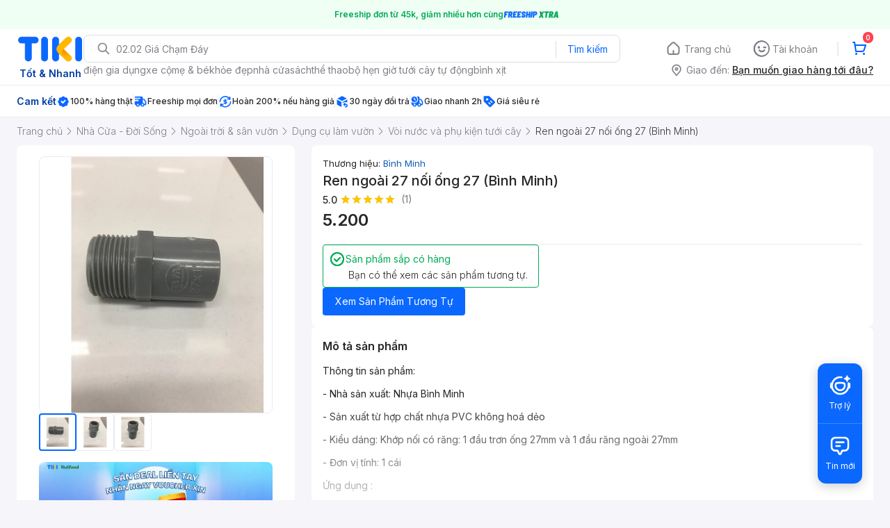

--- FILE ---
content_type: text/html; charset=utf-8
request_url: https://ti.ki/A6q4soic/FLASHSALE?TIKI_URI=https%3A%2F%2Ftiki.vn%2Fren-ngoai-27-noi-ong-27-binh-minh-p164034017.html%3Fspid%3D164034018&utm_term=TAPO.TIKI
body_size: 1691
content:
<!DOCTYPE html><html><head><meta name="viewport" content="width=device-width"/><meta charSet="utf-8"/><title> | Cửa hàng Mykingdom Official Store</title><meta name="description" content="Mua online  từ Mykingdom Official Store tại Tiki"/><meta property="og:title" content=" | Cửa hàng Mykingdom Official Store"/><meta property="og:type" content=""/><meta property="og:description" content="Mua online  từ Mykingdom Official Store tại Tiki"/><meta property="og:image" content="https://salt.tikicdn.com/cache/w220/ts/seller/55/fe/74/e2600ccd072e66c5819ed6a3aaa405a4.png"/><meta property="og:url" content="https://tiki.vn/cua-hang/the-gioi-do-choi-mykingdom?t=gallery"/><meta property="fb:app_id" content="220558114759707"/><meta property="al:ios:app_store_id" content="958100553"/><meta property="al:ios:app_name" content="Tiki"/><meta property="al:ios:url" content="https://tiki.vn/ren-ngoai-27-noi-ong-27-binh-minh-p164034017.html?spid=164034018&amp;utm_source=tiki-aff&amp;utm_medium=tiki-aff&amp;utm_campaign=AFF_NBR_TIKIAFF_UNK_TIKIVN-FLASHSALE_ALL_VN_ALL_UNK_UNK_TAPX.d3776ca9-62a3-49f5-ae04-aba8a5ced24b_TAPU.2a4f80f7-3d87-48d6-8c06-8bbf2bd8d562&amp;utm_term=TAPO.TIKI&amp;tclid=a721f17f-2d35-49f9-89f1-b8c3fc2e20e1&amp;fsl=true&amp;isOpenStore=false&amp;trackId=6980fd6b2bf93128f8395ebf&amp;osName=Mac&amp;deepLink=tikivn%3A%2F%2Fproducts%2F164034017%3Fspid%3D164034018%26utm_source%3Dtiki-aff%26utm_medium%3Dtiki-aff%26utm_campaign%3DAFF_NBR_TIKIAFF_UNK_TIKIVN-FLASHSALE_ALL_VN_ALL_UNK_UNK_TAPX.d3776ca9-62a3-49f5-ae04-aba8a5ced24b_TAPU.2a4f80f7-3d87-48d6-8c06-8bbf2bd8d562%26utm_term%3DTAPO.TIKI%26tclid%3Da721f17f-2d35-49f9-89f1-b8c3fc2e20e1&amp;clickId=1b1bd603-a544-4613-bc47-a9d2da1978ad&amp;fullUrl=https%3A%2F%2Fti.ki%2FA6q4soic%2FFLASHSALE%3FTIKI_URI%3Dhttps%253A%252F%252Ftiki.vn%252Fren-ngoai-27-noi-ong-27-binh-minh-p164034017.html%253Fspid%253D164034018%26utm_term%3DTAPO.TIKI&amp;isFBApp=false&amp;deepLinkData=&amp;hash=FLASHSALE"/><meta property="al:android:url" content="https://ti.ki/A6q4soic/FLASHSALE?TIKI_URI=https%3A%2F%2Ftiki.vn%2Fren-ngoai-27-noi-ong-27-binh-minh-p164034017.html%3Fspid%3D164034018&amp;utm_term=TAPO.TIKI"/><meta property="al:android:app_name" content="Tiki"/><meta property="al:android:package" content="vn.tiki.app.tikiandroid"/><meta name="next-head-count" content="16"/><noscript data-n-css=""></noscript><script defer="" nomodule="" src="https://ti-ki.tikicdn.com/_next/static/chunks/polyfills-5cd94c89d3acac5f.js"></script><script src="https://ti-ki.tikicdn.com/_next/static/chunks/webpack-a56c6cd851c9a938.js" defer=""></script><script src="https://ti-ki.tikicdn.com/_next/static/chunks/framework-7d0dc5588c5f0fc5.js" defer=""></script><script src="https://ti-ki.tikicdn.com/_next/static/chunks/main-4621c02e0c5dfd0a.js" defer=""></script><script src="https://ti-ki.tikicdn.com/_next/static/chunks/pages/_app-a2c00c692bc5e9ff.js" defer=""></script><script src="https://ti-ki.tikicdn.com/_next/static/chunks/dfd19d20-904d0446025b3c6c.js" defer=""></script><script src="https://ti-ki.tikicdn.com/_next/static/chunks/e971612a-ae7c0c334c5fb78e.js" defer=""></script><script src="https://ti-ki.tikicdn.com/_next/static/chunks/606-5b4f61dcd6e2814e.js" defer=""></script><script src="https://ti-ki.tikicdn.com/_next/static/chunks/350-3e88387f6e6b19bb.js" defer=""></script><script src="https://ti-ki.tikicdn.com/_next/static/chunks/pages/%5Bhash%5D/%5Bvariation%5D-ac51ca821fc4ae58.js" defer=""></script><script src="https://ti-ki.tikicdn.com/_next/static/8ZwrGwdyt-ERwPTy_4oFb/_buildManifest.js" defer=""></script><script src="https://ti-ki.tikicdn.com/_next/static/8ZwrGwdyt-ERwPTy_4oFb/_ssgManifest.js" defer=""></script><script src="https://ti-ki.tikicdn.com/_next/static/8ZwrGwdyt-ERwPTy_4oFb/_middlewareManifest.js" defer=""></script></head><body><div id="__next" data-reactroot=""></div><script id="__NEXT_DATA__" type="application/json">{"props":{"pageProps":{"metaData":{"ogTitle":" | Cửa hàng Mykingdom Official Store","ogUrl":"https://tiki.vn/cua-hang/the-gioi-do-choi-mykingdom?t=gallery","ogImage":{"url":"https://salt.tikicdn.com/cache/w220/ts/seller/55/fe/74/e2600ccd072e66c5819ed6a3aaa405a4.png","width":null,"height":null,"type":"png"},"ogDescription":"Mua online  từ Mykingdom Official Store tại Tiki"},"fullUrl":"https://ti.ki/A6q4soic/FLASHSALE?TIKI_URI=https%3A%2F%2Ftiki.vn%2Fren-ngoai-27-noi-ong-27-binh-minh-p164034017.html%3Fspid%3D164034018\u0026utm_term=TAPO.TIKI","redirectTo":"https://tiki.vn/ren-ngoai-27-noi-ong-27-binh-minh-p164034017.html?spid=164034018\u0026utm_source=tiki-aff\u0026utm_medium=tiki-aff\u0026utm_campaign=AFF_NBR_TIKIAFF_UNK_TIKIVN-FLASHSALE_ALL_VN_ALL_UNK_UNK_TAPX.d3776ca9-62a3-49f5-ae04-aba8a5ced24b_TAPU.2a4f80f7-3d87-48d6-8c06-8bbf2bd8d562\u0026utm_term=TAPO.TIKI\u0026tclid=a721f17f-2d35-49f9-89f1-b8c3fc2e20e1\u0026fsl=true\u0026isOpenStore=false\u0026trackId=6980fd6b2bf93128f8395ebf\u0026osName=Mac\u0026deepLink=tikivn%3A%2F%2Fproducts%2F164034017%3Fspid%3D164034018%26utm_source%3Dtiki-aff%26utm_medium%3Dtiki-aff%26utm_campaign%3DAFF_NBR_TIKIAFF_UNK_TIKIVN-FLASHSALE_ALL_VN_ALL_UNK_UNK_TAPX.d3776ca9-62a3-49f5-ae04-aba8a5ced24b_TAPU.2a4f80f7-3d87-48d6-8c06-8bbf2bd8d562%26utm_term%3DTAPO.TIKI%26tclid%3Da721f17f-2d35-49f9-89f1-b8c3fc2e20e1\u0026clickId=1b1bd603-a544-4613-bc47-a9d2da1978ad\u0026fullUrl=https%3A%2F%2Fti.ki%2FA6q4soic%2FFLASHSALE%3FTIKI_URI%3Dhttps%253A%252F%252Ftiki.vn%252Fren-ngoai-27-noi-ong-27-binh-minh-p164034017.html%253Fspid%253D164034018%26utm_term%3DTAPO.TIKI\u0026isFBApp=false\u0026deepLinkData=\u0026hash=FLASHSALE","userAgent":"Mozilla/5.0 (Macintosh; Intel Mac OS X 10_15_7) AppleWebKit/537.36 (KHTML, like Gecko) Chrome/131.0.0.0 Safari/537.36; ClaudeBot/1.0; +claudebot@anthropic.com)","deviceInfo":{"client":{"type":"browser","name":"Chrome","version":"131.0","engine":"Blink","engineVersion":""},"os":{"name":"Mac","version":"10.15","platform":""},"device":{"type":"desktop","brand":"Apple","model":""},"bot":{"name":"Generic Bot","category":"","url":"","producer":{"name":"","url":""}}},"hash":"FLASHSALE"}},"page":"/[hash]/[variation]","query":{"TIKI_URI":"https://tiki.vn/ren-ngoai-27-noi-ong-27-binh-minh-p164034017.html?spid=164034018","utm_term":"TAPO.TIKI","hash":"A6q4soic","variation":"FLASHSALE"},"buildId":"8ZwrGwdyt-ERwPTy_4oFb","assetPrefix":"https://ti-ki.tikicdn.com","isFallback":false,"customServer":true,"gip":true,"scriptLoader":[]}</script></body></html>

--- FILE ---
content_type: application/javascript; charset=UTF-8
request_url: https://ti-ki.tikicdn.com/_next/static/chunks/pages/_app-a2c00c692bc5e9ff.js
body_size: 711
content:
(self.webpackChunk_N_E=self.webpackChunk_N_E||[]).push([[888],{8187:function(t,e,n){"use strict";var r=n(5855),u=n(6684),o=n(545),i=n(9119),c=n(2216),a=n(4707);function f(t){var e=function(){if("undefined"===typeof Reflect||!Reflect.construct)return!1;if(Reflect.construct.sham)return!1;if("function"===typeof Proxy)return!0;try{return Boolean.prototype.valueOf.call(Reflect.construct(Boolean,[],(function(){}))),!0}catch(t){return!1}}();return function(){var n,r=c(t);if(e){var u=c(this).constructor;n=Reflect.construct(r,arguments,u)}else n=r.apply(this,arguments);return i(this,n)}}Object.defineProperty(e,"__esModule",{value:!0}),Object.defineProperty(e,"AppInitialProps",{enumerable:!0,get:function(){return l.AppInitialProps}}),Object.defineProperty(e,"NextWebVitalsMetric",{enumerable:!0,get:function(){return l.NextWebVitalsMetric}}),e.default=void 0;var s,p=(s=n(7378))&&s.__esModule?s:{default:s},l=n(2221);function v(t,e,n,r,u,o,i){try{var c=t[o](i),a=c.value}catch(f){return void n(f)}c.done?e(a):Promise.resolve(a).then(r,u)}function d(t){return function(){var e=this,n=arguments;return new Promise((function(r,u){var o=t.apply(e,n);function i(t){v(o,r,u,i,c,"next",t)}function c(t){v(o,r,u,i,c,"throw",t)}i(void 0)}))}}function h(){return(h=d(a.mark((function t(e){var n,r,u;return a.wrap((function(t){for(;;)switch(t.prev=t.next){case 0:return n=e.Component,r=e.ctx,t.next=3,l.loadGetInitialProps(n,r);case 3:return u=t.sent,t.abrupt("return",{pageProps:u});case 5:case"end":return t.stop()}}),t)})))).apply(this,arguments)}function _(t){return h.apply(this,arguments)}var y=function(t){o(n,t);var e=f(n);function n(){return r(this,n),e.apply(this,arguments)}return u(n,[{key:"render",value:function(){var t=this.props,e=t.Component,n=t.pageProps;return p.default.createElement(e,Object.assign({},n))}}]),n}(p.default.Component);y.origGetInitialProps=_,y.getInitialProps=_,e.default=y},109:function(t,e,n){(window.__NEXT_P=window.__NEXT_P||[]).push(["/_app",function(){return n(8187)}])}},function(t){var e=function(e){return t(t.s=e)};t.O(0,[774,179],(function(){return e(109),e(5477)}));var n=t.O();_N_E=n}]);